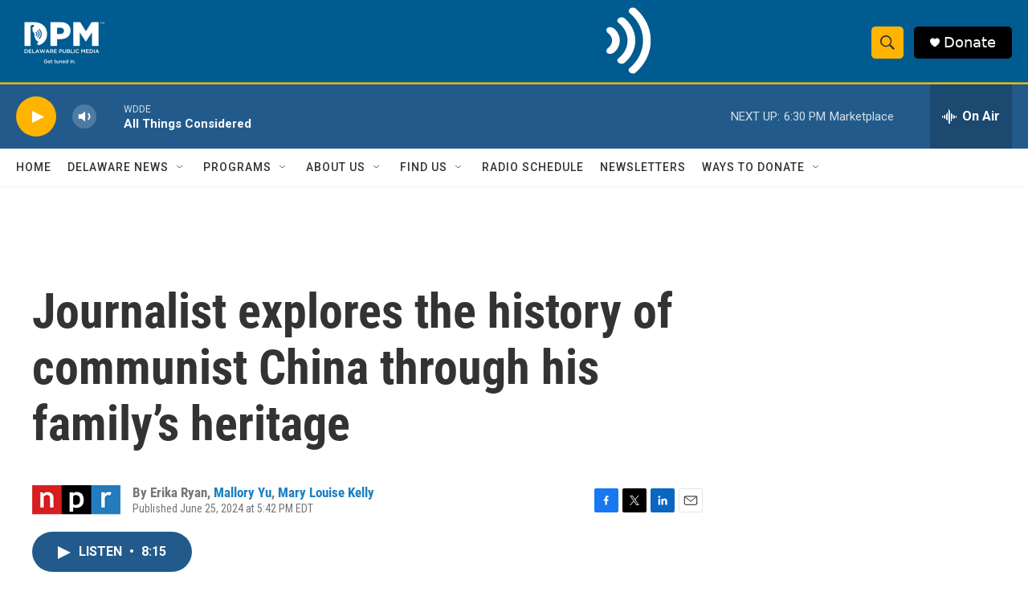

--- FILE ---
content_type: text/html; charset=utf-8
request_url: https://www.google.com/recaptcha/api2/aframe
body_size: 183
content:
<!DOCTYPE HTML><html><head><meta http-equiv="content-type" content="text/html; charset=UTF-8"></head><body><script nonce="8XGaeBWpERraZzTP_cVg3Q">/** Anti-fraud and anti-abuse applications only. See google.com/recaptcha */ try{var clients={'sodar':'https://pagead2.googlesyndication.com/pagead/sodar?'};window.addEventListener("message",function(a){try{if(a.source===window.parent){var b=JSON.parse(a.data);var c=clients[b['id']];if(c){var d=document.createElement('img');d.src=c+b['params']+'&rc='+(localStorage.getItem("rc::a")?sessionStorage.getItem("rc::b"):"");window.document.body.appendChild(d);sessionStorage.setItem("rc::e",parseInt(sessionStorage.getItem("rc::e")||0)+1);localStorage.setItem("rc::h",'1768513100261');}}}catch(b){}});window.parent.postMessage("_grecaptcha_ready", "*");}catch(b){}</script></body></html>